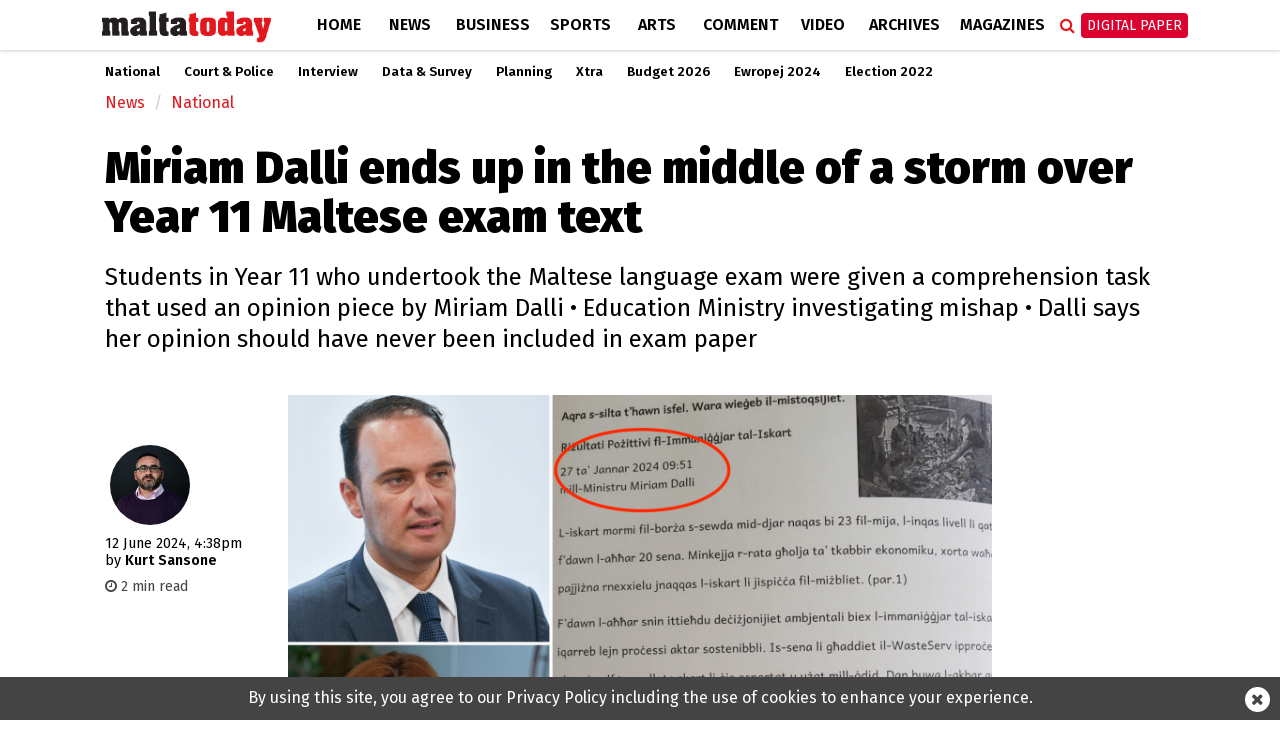

--- FILE ---
content_type: text/html; charset=UTF-8
request_url: https://www.maltatoday.com.mt/news/national/129704/miriam_dalli_ends_up_in_the_middle_of_a_storm_over_year_11_maltese_exam_text
body_size: 11510
content:
<!DOCTYPE html>
<html xmlns="http://www.w3.org/1999/xhtml" lang="en">
<head>
    <meta http-equiv="Content-Type" content="text/html; charset=utf-8">
    <meta name="viewport" content="width=device-width, initial-scale=1.0"/>
    <meta property="fb:pages" content="21535456940" />
    <meta property="fb:app_id" content="1775326929407925" />
    <link rel="shortcut icon" type="image/x-icon" href="/ui/images/icons/Icon-Small@2x.png">
    <link rel="apple-touch-icon" href="/ui/images/icons/Icon-60@2x.png" />
    <link rel="apple-touch-icon" sizes="58x58" href="/ui/images/icons/Icon-Small@2x.png" />
    <link rel="apple-touch-icon" sizes="76x76" href="/ui/images/icons/Icon-76.png" />
    <link rel="apple-touch-icon" sizes="152x152" href="/ui/images/icons/Icon-76@2x.png" />
    <link rel="apple-touch-icon" sizes="180x180" href="/ui/images/icons/Icon-60@3x.png" />
    <link rel="icon" sizes="192x192" href="/ui/images/icons/icon-192x192.png" />
    <link rel="stylesheet" href="/dist/css/desktop.min.css?v=01.2026" />

    <link rel="canonical" href="https://www.maltatoday.com.mt/news/national/129704/miriam_dalli_ends_up_in_the_middle_of_a_storm_over_year_11_maltese_exam_text">
    <meta property="og:site_name" content="MaltaToday.com.mt" /> 
<meta property="og:url" content="https://www.maltatoday.com.mt/news/national/129704/miriam_dalli_ends_up_in_the_middle_of_a_storm_over_year_11_maltese_exam_text" /> 
<meta property="og:title" content="Miriam Dalli ends up in the middle of a storm over Year 11 Maltese exam text" /> 
<meta property="og:description" content="Students in Year 11 who undertook the Maltese language exam were given a comprehension task that used an opinion piece by Miriam Dalli &amp;bull; Education Ministry investigating mishap &amp;bull; Dalli says her opinion should have never been included in exam paper" /> 
<meta property="og:type" content="article" /> 
<meta property="article:publisher" content="https://www.facebook.com/maltatoday" /> 
<meta property="og:image" content="https://content.maltatoday.com.mt/ui_frontend/thumbnail/684/400/maltese_exam_paper.jpg" /> 
<meta name="description" content="Students in Year 11 who undertook the Maltese language exam were given a comprehension task that used an opinion piece by Miriam Dalli &amp;bull; Education Ministry investigating mishap &amp;bull; Dalli says her opinion should have never been included in exam paper" /> 


    <script type="text/javascript">
        var cdn_url = "//content.maltatoday.com.mt";
    </script>

    <title>Miriam Dalli ends up in the middle of a storm over Year 11 Maltese exam text</title>
        <!--  Google DoubleClick for Publishers -->
    <script async='async' src='https://www.googletagservices.com/tag/js/gpt.js'></script>
    <script>
        var googletag = googletag || {};
        googletag.cmd = googletag.cmd || [];
    </script>
    <!-- Facebook Pixel Code -->
    <script>
    !function(f,b,e,v,n,t,s)
    {if(f.fbq)return;n=f.fbq=function(){n.callMethod?
    n.callMethod.apply(n,arguments):n.queue.push(arguments)};
    if(!f._fbq)f._fbq=n;n.push=n;n.loaded=!0;n.version='2.0';
    n.queue=[];t=b.createElement(e);t.async=!0;
    t.src=v;s=b.getElementsByTagName(e)[0];
    s.parentNode.insertBefore(t,s)}(window, document,'script',
    'https://connect.facebook.net/en_US/fbevents.js');
    fbq('init', '213704729706889');
    fbq('track', 'PageView');
    </script>
    <noscript><img height="1" width="1" style="display:none"
    src="https://www.facebook.com/tr?id=213704729706889&ev=PageView&noscript=1"
    /></noscript>
    <!-- End Facebook Pixel Code -->
    <!-- Google Tag Manager -->
    <script>(function(w,d,s,l,i){w[l]=w[l]||[];w[l].push({'gtm.start':
    new Date().getTime(),event:'gtm.js'});var f=d.getElementsByTagName(s)[0],
    j=d.createElement(s),dl=l!='dataLayer'?'&l='+l:'';j.async=true;j.src=
    'https://www.googletagmanager.com/gtm.js?id='+i+dl;f.parentNode.insertBefore(j,f);
    })(window,document,'script','dataLayer','GTM-TD9W6HH');</script>
    <!-- End Google Tag Manager -->
</head>
<body class="page-article">
    <header>
        <div class="zone" data-zone-name="TOPMOST" data-zone-id="TOPMOST"><div class='mt_module' data-module-name='code' data-update-frequency='0' data-module-settings-code='[base64]' ><div class="code_module">
    <div class="top-slash dfp-slot" 
            data-path="/13474545/MaltaToday_news_Leaderboard_728x90"
            data-size="[[728, 90], [970, 90], [970, 250], [320, 100], [1320, 250], [1150, 250]]">
        </div></div></div></div>        <div class="main-nav">
            <div class="main-nav-bg">
                <div class="container">
                    <div class="row">
                        <div class="col-md-12">
                                                        <div class="row">
    <div class="menu-bar news">
        <div class="logo col-xs-7 col-md-2">
                        <a href="/"><img class="img-responsive" src="/ui/images/frontend/maltatoday_logo_news.png" alt="maltatoday" /></a>
        </div>
        <div class="col-xs-5 visible-sm visible-xs text-right">
            <div id="more-menu">
                menu
                <button type="button" class="navbar-toggle" aria-expanded="false">
                    <span class="sr-only">Toggle navigation</span>
                    <span class="icon-bar"></span>
                    <span class="icon-bar"></span>
                    <span class="icon-bar"></span>
                </button>
            </div>
        </div>
        <ul class="main-menu">
                                <li class="menu-inline-search visible-xs">
                        <form action="/search-mt/" method="get">
                            <div class="col-xs-12">
                                <input type="text" name="q" class="form-control" placeholder="Search maltatoday.." />
                            </div>
                        </form>
                    </li>    
                                        <li class="menu_item home has-sub-menu">
                        <a href="/" >
                        Home                        </a>
                                                    <div class="menu-item-detail-box">
                                <ul class="sub-menu">
                                                                    <li><a href="/vacancies">Jobs in Malta</a></li>
                                                                    <li><a href="/pharmacies">Pharmacies</a></li>
                                                                    <li><a href="/sponsored">Sponsored</a></li>
                                                                    <li><a href="/announcements">Announcements</a></li>
                                                                    <li><a href="/igaming-offers/igaming-offers">iGaming Offers</a></li>
                                                                    <li><a href="/advertising">Advertise</a></li>
                                                                    <li><a href="/contact">Contact</a></li>
                                                                    <li><a href="/maltatodaydigitaledition">Digital Edition</a></li>
                                                                    <li><a href="/help">Support Services</a></li>
                                                                </ul>
                                                            </div>
                                            </li>
                                    <li class="menu_item news active has-sub-menu">
                        <a href="/news" >
                        News                        </a>
                                                    <div class="menu-item-detail-box">
                                <ul class="sub-menu">
                                                                    <li><a href="/news/national">National</a></li>
                                                                    <li><a href="/news/court_and_police">Court &amp; Police</a></li>
                                                                    <li><a href="/news/interview">Interview</a></li>
                                                                    <li><a href="/news/data_and_surveys">Data &amp; Survey</a></li>
                                                                    <li><a href="/environment/planning">Planning</a></li>
                                                                    <li><a href="/news/xtra">Xtra</a></li>
                                                                    <li><a href="/news/budget-2026/">Budget 2026</a></li>
                                                                    <li><a href="/news/ewropej">Ewropej 2024</a></li>
                                                                    <li><a href="/news/election-2022">Election 2022</a></li>
                                                                </ul>
                                                                        <div class="detail-content-box hidden-sm hidden-xs">
                                            <div class="sub-menu-latest-stories">
    <div class="row">
        <div class="col-md-6">
            <div class="left-section">
                <div class="top-story-container">
                    <div class="photo">
                        <a href="/news/national/139277/lands_authority_scraps_fortina_valuations_orders_fresh_assessment_in_clash_with_nao"><img src="//content.maltatoday.com.mt/ui_frontend/thumbnail/400/220/fortina_towers.jpeg" /></a>
                    </div>
                    <div class="title">
                        <span class="category">National</span> <a href="/news/national/139277/lands_authority_scraps_fortina_valuations_orders_fresh_assessment_in_clash_with_nao">
                        Lands Authority scraps Fortina valuations, orders fresh assessment in clash with NAO</a>
                    </div>
                </div>
            </div>
        </div>
        <div class="col-md-6">
            <div class="right-section">
                <ul class="stories">
                                            <li class="story">
                            <div class="story-content">
                                <div class="image">
                                    <a href="/news/national/139275/storm_harry_no_major_injuries_emergency_services_responded_to_nearly_300_incidents"><img src="//content.maltatoday.com.mt/ui_frontend/thumbnail/62/62/3_byron_camilleri.jpeg" /></a>
                                </div>
                                <div class="text">
                                    <a href="/news/national/139275/storm_harry_no_major_injuries_emergency_services_responded_to_nearly_300_incidents">
                                        <span class="category">National</span>
                                        <span class="title"> No major injuries, emergency services responded to nearly 300 incidents during Storm Harry</span>
                                    </a>
                                </div>
                            </div>
                        </li>
                                            <li class="story">
                            <div class="story-content">
                                <div class="image">
                                    <a href="/news/national/139269/central_bank_appoints_first_woman_deputy_governor"><img src="//content.maltatoday.com.mt/ui_frontend/thumbnail/62/62/screenshot_2026-01-20_at_15.57.35.png" /></a>
                                </div>
                                <div class="text">
                                    <a href="/news/national/139269/central_bank_appoints_first_woman_deputy_governor">
                                        <span class="category">National</span>
                                        <span class="title"> Central Bank appoints first woman deputy governor</span>
                                    </a>
                                </div>
                            </div>
                        </li>
                                            <li class="story">
                            <div class="story-content">
                                <div class="image">
                                    <a href="/news/national/139265/abela_misrepresents_youth_home_ownership_figures_opposition_claims"><img src="//content.maltatoday.com.mt/ui_frontend/thumbnail/62/62/4_2_micaela-parente-712409-unsplash.jpg" /></a>
                                </div>
                                <div class="text">
                                    <a href="/news/national/139265/abela_misrepresents_youth_home_ownership_figures_opposition_claims">
                                        <span class="category">National</span>
                                        <span class="title"> Abela misrepresents youth home ownership figures, Opposition claims</span>
                                    </a>
                                </div>
                            </div>
                        </li>
                                    </ul>
                <a href="/news">More in News <i class="fa fa-angle-right"></i></a>
            </div>
        </div>
    </div>
</div>
                                        </div>
                                                                    </div>
                                            </li>
                                    <li class="menu_item business has-sub-menu">
                        <a href="/business" >
                        Business                        </a>
                                                    <div class="menu-item-detail-box">
                                <ul class="sub-menu">
                                                                    <li><a href="/business/business_news">Business News</a></li>
                                                                    <li><a href="/business/business_comment">Business Comment</a></li>
                                                                    <li><a href="/business/tech">Tech & Gaming</a></li>
                                                                    <li><a href="/business/property">Property</a></li>
                                                                </ul>
                                                                        <div class="detail-content-box hidden-sm hidden-xs">
                                            <div class="sub-menu-latest-stories">
    <div class="row">
        <div class="col-md-6">
            <div class="left-section">
                <div class="top-story-container">
                    <div class="photo">
                        <a href="/business/business_news/139267/ihi_to_sell_72_per_cent_of_fivestar_corinthia_hotel_lisbon"><img src="//content.maltatoday.com.mt/ui_frontend/thumbnail/400/220/corinthialisbon_exterior_colourgraded.jpg" /></a>
                    </div>
                    <div class="title">
                        <span class="category">Business News</span> <a href="/business/business_news/139267/ihi_to_sell_72_per_cent_of_fivestar_corinthia_hotel_lisbon">
                        IHI to sell 72 per cent of five-star Corinthia Hotel Lisbon</a>
                    </div>
                </div>
            </div>
        </div>
        <div class="col-md-6">
            <div class="right-section">
                <ul class="stories">
                                            <li class="story">
                            <div class="story-content">
                                <div class="image">
                                    <a href="/business/business_news/139264/registered_fulltime_employment_up_41_per_cent_in_august_2025"><img src="//content.maltatoday.com.mt/ui_frontend/thumbnail/62/62/2_employment.jpg" /></a>
                                </div>
                                <div class="text">
                                    <a href="/business/business_news/139264/registered_fulltime_employment_up_41_per_cent_in_august_2025">
                                        <span class="category">Business News</span>
                                        <span class="title"> Registered full-time employment up 4.1 per cent in August 2025</span>
                                    </a>
                                </div>
                            </div>
                        </li>
                                            <li class="story">
                            <div class="story-content">
                                <div class="image">
                                    <a href="/business/tech/139191/what_has_made_themed_slot_games_so_popular"><img src="//content.maltatoday.com.mt/ui_frontend/thumbnail/62/62/will_-_image_slots.png" /></a>
                                </div>
                                <div class="text">
                                    <a href="/business/tech/139191/what_has_made_themed_slot_games_so_popular">
                                        <span class="category">Tech & Gaming</span>
                                        <span class="title"> What has made themed slot games so popular?</span>
                                    </a>
                                </div>
                            </div>
                        </li>
                                            <li class="story">
                            <div class="story-content">
                                <div class="image">
                                    <a href="/business/tech/139180/the_growth_of_online_bingo_sites_in_the_uk"><img src="//content.maltatoday.com.mt/ui_frontend/thumbnail/62/62/screenshot_2026-01-15_at_15.43.42.png" /></a>
                                </div>
                                <div class="text">
                                    <a href="/business/tech/139180/the_growth_of_online_bingo_sites_in_the_uk">
                                        <span class="category">Tech & Gaming</span>
                                        <span class="title"> The growth of online bingo sites in the UK</span>
                                    </a>
                                </div>
                            </div>
                        </li>
                                    </ul>
                <a href="/business">More in Business <i class="fa fa-angle-right"></i></a>
            </div>
        </div>
    </div>
</div>
                                        </div>
                                                                    </div>
                                            </li>
                                    <li class="menu_item sports has-sub-menu">
                        <a href="/sports" >
                        Sports                        </a>
                                                    <div class="menu-item-detail-box">
                                <ul class="sub-menu">
                                                                    <li><a href="/sports/worldcup2022">World Cup 2022</a></li>
                                                                    <li><a href="/sports/football">Football</a></li>
                                                                    <li><a href="/sports/rugby">Rugby</a></li>
                                                                    <li><a href="/sports/motorsports">Motor Sports</a></li>
                                                                    <li><a href="/sports/boxing">Boxing</a></li>
                                                                    <li><a href="/sports/tennis">Tennis</a></li>
                                                                    <li><a href="/sports/othersports">Other</a></li>
                                                                    <li><a href="/sports/sportsbetting">Sports Betting</a></li>
                                                                </ul>
                                                                        <div class="detail-content-box hidden-sm hidden-xs">
                                            <div class="sub-menu-latest-stories">
    <div class="row">
        <div class="col-md-6">
            <div class="left-section">
                <div class="top-story-container">
                    <div class="photo">
                        <a href="/sports/football/139245/senegal_secure_afcon_victory_over_morocco_in_dramatic_final_"><img src="//content.maltatoday.com.mt/ui_frontend/thumbnail/400/220/senegal_afcon.jpg" /></a>
                    </div>
                    <div class="title">
                        <span class="category">Football</span> <a href="/sports/football/139245/senegal_secure_afcon_victory_over_morocco_in_dramatic_final_">
                        Senegal secure AFCON victory over Morocco in dramatic final</a>
                    </div>
                </div>
            </div>
        </div>
        <div class="col-md-6">
            <div class="right-section">
                <ul class="stories">
                                            <li class="story">
                            <div class="story-content">
                                <div class="image">
                                    <a href="/sports/football/139127/malta_to_be_promoted_through_fouryear_partnership_with_melbournebased_football_club"><img src="//content.maltatoday.com.mt/ui_frontend/thumbnail/62/62/4_copy_of__article_covers_-_new_(1).png" /></a>
                                </div>
                                <div class="text">
                                    <a href="/sports/football/139127/malta_to_be_promoted_through_fouryear_partnership_with_melbournebased_football_club">
                                        <span class="category">Football</span>
                                        <span class="title"> Malta to be promoted through four-year partnership with Melbourne-based football club</span>
                                    </a>
                                </div>
                            </div>
                        </li>
                                            <li class="story">
                            <div class="story-content">
                                <div class="image">
                                    <a href="/sports/football/139050/siena_calcio_reject_13m_takeover_bid_from_joseph_portelli"><img src="//content.maltatoday.com.mt/ui_frontend/thumbnail/62/62/joseph_portelli.png" /></a>
                                </div>
                                <div class="text">
                                    <a href="/sports/football/139050/siena_calcio_reject_13m_takeover_bid_from_joseph_portelli">
                                        <span class="category">Football</span>
                                        <span class="title"> Siena Calcio reject €1.3m takeover bid from Joseph Portelli</span>
                                    </a>
                                </div>
                            </div>
                        </li>
                                            <li class="story">
                            <div class="story-content">
                                <div class="image">
                                    <a href="/sports/football/138957/looking_forward_2026__a_world_cup_of_records"><img src="//content.maltatoday.com.mt/ui_frontend/thumbnail/62/62/1_curacao_winners.png" /></a>
                                </div>
                                <div class="text">
                                    <a href="/sports/football/138957/looking_forward_2026__a_world_cup_of_records">
                                        <span class="category">Football</span>
                                        <span class="title"> Looking forward 2026 | A World Cup of records</span>
                                    </a>
                                </div>
                            </div>
                        </li>
                                    </ul>
                <a href="/sports">More in Sports <i class="fa fa-angle-right"></i></a>
            </div>
        </div>
    </div>
</div>
                                        </div>
                                                                    </div>
                                            </li>
                                    <li class="menu_item arts has-sub-menu">
                        <a href="/arts" >
                        Arts                        </a>
                                                    <div class="menu-item-detail-box">
                                <ul class="sub-menu">
                                                                    <li><a href="/arts/art">Art</a></li>
                                                                    <li><a href="/arts/books">Books</a></li>
                                                                    <li><a href="/arts/entertainment">Entertainment</a></li>
                                                                    <li><a href="/arts/music">Music</a></li>
                                                                    <li><a href="/arts/theatre_and_dance">Theatre &amp; Dance</a></li>
                                                                    <li><a href="/arts/film">Film</a></li>
                                                                    <li><a href="/arts/cultural_diary">Cultural Diary</a></li>
                                                                    <li><a href="/lifestyle">Lifestyle</a></li>
                                                                </ul>
                                                                        <div class="detail-content-box hidden-sm hidden-xs">
                                            <div class="sub-menu-latest-stories">
    <div class="row">
        <div class="col-md-6">
            <div class="left-section">
                <div class="top-story-container">
                    <div class="photo">
                        <a href="/arts/music/139234/eurovision_2026_malta_sends_aidan_to_bella_vienna"><img src="//content.maltatoday.com.mt/ui_frontend/thumbnail/400/220/aidan_photo_albert_camilleri_pbs.jpg" /></a>
                    </div>
                    <div class="title">
                        <span class="category">Music</span> <a href="/arts/music/139234/eurovision_2026_malta_sends_aidan_to_bella_vienna">
                        Eurovision 2026: Malta sends Aidan to Bella Vienna</a>
                    </div>
                </div>
            </div>
        </div>
        <div class="col-md-6">
            <div class="right-section">
                <ul class="stories">
                                            <li class="story">
                            <div class="story-content">
                                <div class="image">
                                    <a href="/arts/music/139199/pbs_defends_decision_not_to_allow_rhiannon_repeat_performance_after_inear_monitor_complaint"><img src="//content.maltatoday.com.mt/ui_frontend/thumbnail/62/62/screenshot_2026-01-16_at_16.49.17.png" /></a>
                                </div>
                                <div class="text">
                                    <a href="/arts/music/139199/pbs_defends_decision_not_to_allow_rhiannon_repeat_performance_after_inear_monitor_complaint">
                                        <span class="category">Music</span>
                                        <span class="title"> PBS defends decision not to allow Rhiannon repeat performance after in-ear monitor complaint</span>
                                    </a>
                                </div>
                            </div>
                        </li>
                                            <li class="story">
                            <div class="story-content">
                                <div class="image">
                                    <a href="/arts/cultural_diary/139082/my_essentials_giosue_agiuss_cultural_picks"><img src="//content.maltatoday.com.mt/ui_frontend/thumbnail/62/62/screenshot_2026-01-10_at_13.47.49.png" /></a>
                                </div>
                                <div class="text">
                                    <a href="/arts/cultural_diary/139082/my_essentials_giosue_agiuss_cultural_picks">
                                        <span class="category">Cultural Diary</span>
                                        <span class="title"> My essentials: Giosue’ Agius’s cultural picks</span>
                                    </a>
                                </div>
                            </div>
                        </li>
                                            <li class="story">
                            <div class="story-content">
                                <div class="image">
                                    <a href="/arts/theatre_and_dance/139142/press_mute_pulls_back_the_curtain_on_power_media_and_manipulation"><img src="//content.maltatoday.com.mt/ui_frontend/thumbnail/62/62/press_mute_promo_photos_01edited.jpg" /></a>
                                </div>
                                <div class="text">
                                    <a href="/arts/theatre_and_dance/139142/press_mute_pulls_back_the_curtain_on_power_media_and_manipulation">
                                        <span class="category">Theatre & Dance</span>
                                        <span class="title"> Press Mute pulls back the curtain on power, media and manipulation</span>
                                    </a>
                                </div>
                            </div>
                        </li>
                                    </ul>
                <a href="/arts">More in Arts <i class="fa fa-angle-right"></i></a>
            </div>
        </div>
    </div>
</div>
                                        </div>
                                                                    </div>
                                            </li>
                                    <li class="menu_item comment has-sub-menu">
                        <a href="/comment" >
                        Comment                        </a>
                                                    <div class="menu-item-detail-box">
                                <ul class="sub-menu">
                                                                    <li><a href="/comment/opinions">Opinions</a></li>
                                                                    <li><a href="/comment/editorial">Editorial</a></li>
                                                                    <li><a href="/comment/letters">Letters</a></li>
                                                                    <li><a href="/comment/cartoons">Cartoons</a></li>
                                                                    <li><a href="/comment/law_report">Law Report</a></li>
                                                                    <li><a href="/comment/skinny">The Skinny</a></li>
                                                                </ul>
                                                                        <div class="detail-content-box hidden-sm hidden-xs">
                                            <div class="sub-menu-latest-stories">
    <div class="row">
        <div class="col-md-6">
            <div class="left-section">
                <div class="top-story-container">
                    <div class="photo">
                        <a href="/comment/opinions/139217/yes_prices_have_gone_up_but_buying_your_own_home_has_always_involved_sacrifice"><img src="//content.maltatoday.com.mt/ui_frontend/thumbnail/400/220/3_4_property.jpg" /></a>
                    </div>
                    <div class="title">
                        <span class="category">Opinions</span> <a href="/comment/opinions/139217/yes_prices_have_gone_up_but_buying_your_own_home_has_always_involved_sacrifice">
                        Yes, prices have gone up, but buying your own home has always involved sacrifice</a>
                    </div>
                </div>
            </div>
        </div>
        <div class="col-md-6">
            <div class="right-section">
                <ul class="stories">
                                            <li class="story">
                            <div class="story-content">
                                <div class="image">
                                    <a href="/comment/opinions/139232/who_is_it_going_to_be"><img src="//content.maltatoday.com.mt/ui_frontend/thumbnail/62/62/judge_consuelo_scerri_herrera_2.jpg" /></a>
                                </div>
                                <div class="text">
                                    <a href="/comment/opinions/139232/who_is_it_going_to_be">
                                        <span class="category">Opinions</span>
                                        <span class="title"> Who is it going to be?</span>
                                    </a>
                                </div>
                            </div>
                        </li>
                                            <li class="story">
                            <div class="story-content">
                                <div class="image">
                                    <a href="/comment/opinions/139216/the_pension_reality_we_need_to_face"><img src="//content.maltatoday.com.mt/ui_frontend/thumbnail/62/62/15_pensions.png" /></a>
                                </div>
                                <div class="text">
                                    <a href="/comment/opinions/139216/the_pension_reality_we_need_to_face">
                                        <span class="category">Opinions</span>
                                        <span class="title"> The pension reality we need to face</span>
                                    </a>
                                </div>
                            </div>
                        </li>
                                            <li class="story">
                            <div class="story-content">
                                <div class="image">
                                    <a href="/comment/editorial/139228/why_not_a_fixed_election_date_"><img src="//content.maltatoday.com.mt/ui_frontend/thumbnail/62/62/whatsapp_image_2026-01-17_at_18.12.26.jpeg" /></a>
                                </div>
                                <div class="text">
                                    <a href="/comment/editorial/139228/why_not_a_fixed_election_date_">
                                        <span class="category">Editorial</span>
                                        <span class="title"> Why not a fixed election date</span>
                                    </a>
                                </div>
                            </div>
                        </li>
                                    </ul>
                <a href="/comment">More in Comment <i class="fa fa-angle-right"></i></a>
            </div>
        </div>
    </div>
</div>
                                        </div>
                                                                    </div>
                                            </li>
                                    <li class="menu_item videos">
                        <a href="/videos/" >
                        Video                        </a>
                                            </li>
                                    <li class="menu_item archives">
                        <a href="http://archive.maltatoday.com.mt" target="_blank">
                        Archives                        </a>
                                            </li>
                                    <li class="menu_item sponsored visible-xs visible-sm">
                        <a href="/sponsored" >
                        Sponsored                        </a>
                                            </li>
                                    <li class="menu_item magazines has-sub-menu">
                        <a href="/magazines" >
                        Magazines                        </a>
                                                    <div class="menu-item-detail-box">
                                <ul class="sub-menu">
                                                                    <li><a href="/gourmet/">GourmetToday</a></li>
                                                                    <li><a href="/architecture-and-design/">Architecture & Design</a></li>
                                                                </ul>
                                                                        <div class="detail-content-box hidden-sm hidden-xs">
                                            <div class="sub-menu-latest-stories">
    <div class="row">
        <div class="col-md-6">
            <div class="left-section">
                <div class="top-story-container">
                    <div class="photo">
                        <a href="/gourmet/recipes/139268/porchetta_with_pumpkin_mash_and_salsa_verde"><img src="//content.maltatoday.com.mt/ui_frontend/thumbnail/400/220/screenshot_2026-01-20_at_14.55.11.png" /></a>
                    </div>
                    <div class="title">
                        <span class="category">Recipes</span> <a href="/gourmet/recipes/139268/porchetta_with_pumpkin_mash_and_salsa_verde">
                        Porchetta with pumpkin mash and salsa verde</a>
                    </div>
                </div>
            </div>
        </div>
        <div class="col-md-6">
            <div class="right-section">
                <ul class="stories">
                                            <li class="story">
                            <div class="story-content">
                                <div class="image">
                                    <a href="/gourmet/recipes/139193/wild_fennel_and_hazelnut_pesto"><img src="//content.maltatoday.com.mt/ui_frontend/thumbnail/62/62/img_2479.jpeg" /></a>
                                </div>
                                <div class="text">
                                    <a href="/gourmet/recipes/139193/wild_fennel_and_hazelnut_pesto">
                                        <span class="category">Recipes</span>
                                        <span class="title"> Wild fennel and hazelnut pesto</span>
                                    </a>
                                </div>
                            </div>
                        </li>
                                            <li class="story">
                            <div class="story-content">
                                <div class="image">
                                    <a href="/gourmet/recipes/139146/caramel_brownie_trifle_cups_"><img src="//content.maltatoday.com.mt/ui_frontend/thumbnail/62/62/screenshot_2026-01-14_at_11.02.28.png" /></a>
                                </div>
                                <div class="text">
                                    <a href="/gourmet/recipes/139146/caramel_brownie_trifle_cups_">
                                        <span class="category">Recipes</span>
                                        <span class="title"> Caramel brownie trifle cups</span>
                                    </a>
                                </div>
                            </div>
                        </li>
                                            <li class="story">
                            <div class="story-content">
                                <div class="image">
                                    <a href="/architecture-and-design/magazines/139015/in_conversation_with_architect_duncan_muscat"><img src="//content.maltatoday.com.mt/ui_frontend/thumbnail/62/62/duncan_muscat_061225_5808_copy.jpg" /></a>
                                </div>
                                <div class="text">
                                    <a href="/architecture-and-design/magazines/139015/in_conversation_with_architect_duncan_muscat">
                                        <span class="category">Interviews</span>
                                        <span class="title"> In conversation with architect Duncan Muscat</span>
                                    </a>
                                </div>
                            </div>
                        </li>
                                    </ul>
                <a href="/magazines">More in Magazines <i class="fa fa-angle-right"></i></a>
            </div>
        </div>
    </div>
</div>
                                        </div>
                                                                    </div>
                                            </li>
                                    <li class="menu_item login visible-xs visible-sm login-menu-item">
                        <a href="/maltatodaydigitaledition/" >
                        Digital Paper                        </a>
                                            </li>
                        </ul>
        <div class="menu-icons hidden-xs hidden-sm">
            <div class="menu-icons-icon search-icon" onclick="$(this).addClass('active').find('input').focus()">
                <span class="fa fa-search"></span>
                <div class="searchbox">
                    <form action="/search-mt/" method="get">
                        <input type="text" name="q" placeholder="Search" onblur="$(this).parents('.search-icon').removeClass('active');" onkeyup="if (event.keyCode === 27) { $(this).blur(); }" />
                        <button type="submit">
                            <i class="fa fa-search search_now"></i>
                        </button>
                    </form>
                </div>
            </div>
            <div class="menu-icons-icon login-icon digital-paper">
                <a href="/maltatodaydigitaledition/" class="btn btn-red">Digital Paper</a>
                <div id="login-sub-menu">
                    <a target="_blank" href="https://maltatoday.uberflip.com/t/73329-mediatoday-newspapers-latest-editions">My Account</a>
                    <a href="/maltatodaydigitaledition/">Subscribe</a>
                    <a href="/subscribe_sms/">SMS Alerts</a>
                    <a href="/maltatodaydigitaledition/#previous">Previous Editions</a>
                </div>
            </div>
        </div>        
    </div>
</div>
<div id="small-menu-placeholder" class="row visible-xs visible-sm news">
    <div id="small-menu">
        <a href="/">home</a>
        <a href="/news">news</a>
        <a class="highlight" href="/maltatodaydigitaledition">Digital Paper</a>
    </div>
</div>
                                                    </div>
                    </div>
                </div>
            </div>
        </div>
                <div class="sub-nav">
            <div class="container">
                <ul class="hidden-xs outer-sub-menu sub-menu news">
                                            <li><a href="/news/national">National</a></li>
                                            <li><a href="/news/court_and_police">Court &amp; Police</a></li>
                                            <li><a href="/news/interview">Interview</a></li>
                                            <li><a href="/news/data_and_surveys">Data &amp; Survey</a></li>
                                            <li><a href="/environment/planning">Planning</a></li>
                                            <li><a href="/news/xtra">Xtra</a></li>
                                            <li><a href="/news/budget-2026/">Budget 2026</a></li>
                                            <li><a href="/news/ewropej">Ewropej 2024</a></li>
                                            <li><a href="/news/election-2022">Election 2022</a></li>
                                    </ul>
            </div>
        </div>
            </header>
    <div id="content">
    
        <section>
    <div class="container">
        <div class="row">
            <div class="col-lg-12 col-md-12">
                <div class="zone" data-zone-name="Top" data-zone-id="top"><div class='mt_module' data-module-name='article_breadcrumb' data-update-frequency='0' ><ul class="breadcrumb">
            <li class="breadcrumb-item news"><a href="/news/">News</a></li>
        <li class="breadcrumb-item news"><a href="/news/national/">National</a></li>
    </ul></div><div class='mt_module' data-module-name='article_heading' data-update-frequency='0' ><div class="article-heading">
    <div class="row">
        <div class="col-md-12">
            <h1>Miriam Dalli ends up in the middle of a storm over Year 11 Maltese exam text</h1>
            <h2><p>Students in Year 11 who undertook the Maltese language exam were given a comprehension task that used an opinion piece by Miriam Dalli &bull; Education Ministry investigating mishap &bull; Dalli says her opinion should have never been included in exam paper</p></h2>
        </div>
    </div>
</div>
</div></div>            </div>
        </div>
        <div class="row">
            <div class="col-lg-2 col-md-2">
                <div class="zone" data-zone-name="Left" data-zone-id="left"><div class='mt_module' data-module-name='article_meta' data-update-frequency='0' ><div class="article-meta">
        <div class="author-photos">            <img src="//content.maltatoday.com.mt/ui_frontend/profile_thumbnail/300/300/kurt_sansone_1761029789.jpg" alt="kurt_sansone"/>
                </div>
        <div class="date-text">
    <span class="date">12 June 2024, 4:38pm</span>
        <br /><span class="article-author-by">by </span><span class="name">Kurt Sansone </span>
        </div>
        <div class="article-read-time" style="color: #444; margin-top: 8px; font-size: 90%">
        <i class="fa fa-clock-o"></i> 2 min read
    </div>
    </div></div><div class='mt_module' data-module-name='addthis' data-update-frequency='0' ></div></div>            </div>
            <div class="col-lg-8 col-md-8">
                <div class="zone" data-zone-name="Main" data-zone-id="content"><div class='mt_module' data-module-name='article_cover' data-update-frequency='0' ><div class="full-article article-cover">
    
            <div class="photo_collection_cover article-cover-media single-cover" data-slick='{"slidesToShow": 1, "slidesToScroll": 1}'>
            
                            <div class="media-item show ">
                    <div class="cover-photo"
                        title="The Year 11 Maltese exam used an opinion piece by Minister Miriam Dalli. Education Minister Clifton Grima (top left) has ordered an investigation and Miriam Dalli (bottom left) has said the opinion with her name should have never been included in the exam paper prompting the minister to "
                        style="background-image: url('//content.maltatoday.com.mt/ui/images/photos/maltese_exam_paper.jpg')">
                        <img src="//content.maltatoday.com.mt/ui/images/photos/maltese_exam_paper.jpg"
                            alt="The Year 11 Maltese exam used an opinion piece by Minister Miriam Dalli. Education Minister Clifton Grima (top left) has ordered an investigation and Miriam Dalli (bottom left) has said the opinion with her name should have never been included in the exam paper prompting the minister to "/>
                    </div>
                                            <div class="caption">
                            <div class="inner">The Year 11 Maltese exam used an opinion piece by Minister Miriam Dalli. Education Minister Clifton Grima (top left) has ordered an investigation and Miriam Dalli (bottom left) has said the opinion with her name should have never been included in the exam paper prompting the minister to </div>
                        </div>
                                    </div>
                    </div>
    </div></div><div class='mt_module' data-module-name='small_share_buttons' data-update-frequency='0' ><div class="row">
    <div class="col-md-6">
        
    </div>
    <div class="col-md-6">
        <div class="small_share_buttons text-right">
                        <a class="twitter" href="https://twitter.com/share?url=https://www.maltatoday.com.mt/news/national/129704/miriam_dalli_ends_up_in_the_middle_of_a_storm_over_year_11_maltese_exam_text&text=Miriam Dalli ends up in the middle of a storm over Year 11 Maltese exam text" target="_blank">
                <i class="fa fa-twitter"></i> TWEET
            </a>
            <a class="facebook"
                href="https://www.facebook.com/sharer/sharer.php?u=https%3A%2F%2Fwww.maltatoday.com.mt%2Fnews%2Fnational%2F129704%2Fmiriam_dalli_ends_up_in_the_middle_of_a_storm_over_year_11_maltese_exam_text"
                target="_blank">
                <i class="fa fa-facebook"></i> SHARE
            </a>
        </div>
    </div>
</div></div><div class='mt_module' data-module-name='full_article' data-update-frequency='0' ><div class="full-article">
        <div class="content content-news">                    <div class="dfp-slot"
                        data-path="/13474545/MaltaToday_news_Inline_300x250"
                        data-size="[[300, 250]]"
                        style="float:right; margin:8px 0 8px 25px">
                    </div>
                <p>Environment Minister Miriam Dalli has disassociated herself from a Maltese exam exercise that used an opinion piece she penned earlier this year to test students&rsquo; comprehension skills.

</p><p>The exam mishap has led to an investigation by the Education Ministry that said exam papers are set by an independent board without ministerial interference.

</p>                    <div id = "v-maltatoday-mt"></div><script data-cfasync="false">(function(v,d,o,ai){ai=d.createElement('script');ai.defer=true;ai.async=true;ai.src=v.location.protocol+o;d.head.appendChild(ai);})(window, document, '//a.vdo.ai/core/v-maltatoday-mt/vdo.ai.js');</script>

                <p>The controversy revolves around the Maltese language exam undertaken by Year 11 State school students today. For the comprehension exercise students were presented a text taken from an opinion Minister Dalli <a href="https://www.illum.com.mt/opinjoni/politika/69551/riultati_poittivi_flimmanijar_taliskart_">penned in sister newspaper Illum in January this year</a>.

</p><p>The text, which spoke about the successful results in differentiated waste collection by Wasteserv, a State agency, clearly showed that the article in question was authored by Dalli.

</p><p>Writing on his Facebook wall, former PN MP Jason Azzopardi said it was shameful that students were presented with an opinion piece written by a minister. He went on to take a dig at the minister over the accidental death of a Wasteserv employee over which criminal charges have been issued against several managers at the State agency.

</p>                    <iframe src="https://www.facebook.com/plugins/post.php?href=https%3A%2F%2Fwww.facebook.com%2Fjason.azzopardi.315%2Fposts%2Fpfbid07YYuW8TRrcj4RpkCBFJZXqmH6iC3Uqj4xvdrFNKKMPyrXc3a2D8Y2Sjih8r49Nicl&show_text=true&width=500" width="500" height="466" style="border:none;overflow:hidden" scrolling="no" frameborder="0" allowfullscreen="true" allow="autoplay; clipboard-write; encrypted-media; picture-in-picture; web-share"></iframe>                <p>&ldquo;Miriam Dalli&rsquo;s propaganda. You know what you should have asked students to reply about Wasteserv? Why you did not shoulder political responsibility when Wasteserv killed a worker and instead you lied about him! Shame,&rdquo; Azzopardi wrote while displaying the exam paper.

</p><p>In a Facebook post shortly after the issue was flagged, Dalli said she had &ldquo;absolutely nothing to do&rdquo; with the exam question.

</p><p>&ldquo;A text with my name as a minister on it should have never been included in an exam paper. I have children and understand that the name of a politician in an exam paper irks everyone,&rdquo; she wrote.

</p>                    <iframe src="https://www.facebook.com/plugins/post.php?href=https%3A%2F%2Fwww.facebook.com%2Fdrmiriamdalli%2Fposts%2Fpfbid022hmdQcVbkEr3o7BxdMkTGMT6xuYQQkyvT34ko98y3AXNjKdTwiga3onHQQ4TpPx9l&show_text=true&width=500" width="500" height="297" style="border:none;overflow:hidden" scrolling="no" frameborder="0" allowfullscreen="true" allow="autoplay; clipboard-write; encrypted-media; picture-in-picture; web-share"></iframe>                <p>Meanwhile, the Education Ministry said in a statement that it will be setting up a board to &ldquo;establish the facts, reach its conclusions and make recommendations to improve the current system&rdquo;.

</p><p>It added that no ministry has access to exam papers or their content. &ldquo;There are autonomous structures and procedures that have been in place for years to ensure that these processes are operated by technical people in different grades of the educational sector, without any political or administrative interference,&rdquo; the ministry said.</p><p></p>    </div>
</div>
<div class="photo-overlay">
    <div class="close-icon" onclick="$(this).parents('.photo-overlay:first').removeClass('show');">
        <i class="fa fa-close"></i>
    </div>
    <div class="image-container">
        <img src="https://content.maltatoday.com.mt/ui/images/photos/maltatoday_editorial.png" />
    </div>
</div></div><div class='mt_module' data-module-name='article_author_bios' data-update-frequency='0' >    <div class="article-author-bio">
                                <div class="bio">
                <div class="row">
                    <div class="col-xs-1">
                        <div class="image">
                            <img src="//content.maltatoday.com.mt/ui_frontend/profile_thumbnail/300/300/kurt_sansone_1761029789.jpg"/>
                        </div>
                    </div>
                    <div class="col-xs-11">
                                                <div class="text">
                            Kurt Sansone is Executive Editor of MaltaToday.

He was formerly deputy editor of MaltaTod...                        </div>
                                                <div class="socialmedia">
                            <span class="link readmore"> <a href="/author/kurt_sansone/">More from Kurt Sansone</a></span>
                            <span class="link twitter"><i class="fa fa-twitter twitter"></i> <a href="https://twitter.com/kurtsansone" target="_blank">Kurt on Twitter</a></span>                                                                                                                                        </div>
                    </div>
                </div>
            </div>
                        </div>
    </div><div class='mt_module' data-module-name='code' data-update-frequency='0' data-module-settings-code='[base64]' ><div class="code_module">
    <div class="split-advert dfp-slot" 
            data-path="/13474545/MaltaToday_news_ArticleLeaderboard"
            data-size="[[728, 90], [320, 50]]">
        </div></div></div><div class='mt_module' data-module-name='code' data-update-frequency='0' data-module-settings-code='PGRpdiBjbGFzcz0iZGZwLXNsb3QiCiAgICBkYXRhLXBhdGg9Ii8xMzQ3NDU0NS92aWRlb19hZHZlcnRfcHJlcm9sbCIKICAgIGRhdGEtc2l6ZT0iW1s2NDAsIDQ4MF1dIj4KPC9kaXY+' ><div class="code_module">
    <div class="dfp-slot"
    data-path="/13474545/video_advert_preroll"
    data-size="[[640, 480]]">
</div></div></div><div class='mt_module' data-module-name='comments' data-update-frequency='0' ><div class="OUTBRAIN" data-widget-id="GS_5"></div>
<script type="text/javascript" async="async" src="//widgets.outbrain.com/outbrain.js"></script></div></div>            </div>
            <div class="col-lg-2 col-md-2">
                <div class="zone" data-zone-name="Right" data-zone-id="right"></div>            </div>
        </div>
        <div class="row">
            <div class="col-lg-12 col-md-12">
                <div class="zone" data-zone-name="Bottom" data-zone-id="bottom"></div>            </div>
        </div>
    </div>
</section></div>
    <footer class="hidden-xs">
    <div class="container">
        <div class="row">
            <div class="col-xs-12 col-sm-6">
                <div class="footer-logo">
                    <a href="/"> <img src="/ui/images/frontend/maltatoday_logo_white.png" /></a>
                </div>
            </div>
            <div class="col-xs-12 col-sm-6">
                <div class="social-icons">
                    <div class="icon facebook">
                        <a href="//facebook.com/maltatoday" target="_blank"><i class="fa fa-facebook"></i></a>
                    </div>
                    <div class="icon twitter">
                        <a href="//twitter.com/maltatoday" target="_blank"><i class="fa fa-twitter"></i></a>
                    </div>
                    <div class="icon instagram">
                        <a href="//www.instagram.com/maltatoday" target="_blank"><i class="fa fa-instagram"></i></a>
                    </div>
                    <div class="icon linkedin">
                        <a href="//www.linkedin.com/company/maltatoday/" target="_blank"><i class="fa fa-linkedin"></i></a>
                    </div>
                    <div class="icon youtube">
                        <a href="//www.youtube.com/c/MaltaTodayvid" target="_blank"><i class="fa fa-youtube"></i></a>
                    </div>                    
                </div>
            </div>
        </div>
        <div class="row">
            <div class="col-xs-12">
                <ul class="bottom-nav">
                    <li><a href="/about-us/">About Us</a></li>
                    <li><a href="/advertising/">Advertise</a> </li>
                    <li><a href="/contact/">Contact</a> </li>
                    <li><a href="/maltatodaydigitaledition/">Digital Edition</a></li>
                    <li><a href="/help">Support Services</a></li>
                </ul>
                <ul class="bottom-links">
                    <li><a href="/terms-and-conditions/">Terms and Conditions</a> </li>
                    <li><a href="/privacy-policy/">Privacy Policy</a> </li>
                    <li><a href="/privacy-policy/">Cookie Policy</a> </li>
                    <li><a target="_blank" href="http://archive.maltatoday.com.mt/archive.html">Archives</a></li>
                </ul>
            </div>
        </div>
        <div class="row">
            <div class="col-md-12">
                <div class="copyright">
                    MediaToday is an independent media house based in Malta. Copyright © MediaToday Co. Ltd, Vjal ir-Rihan, San Gwann SGN 9016, Malta, Europe <br />
                    Reproduction of material from this website without written permission is strictly prohibited.
                </div>
            </div>
        </div>
    </div>
</footer>
        <div class="floating-bar" data-cookie-name="cookie_notice">
        <div class="container">
            <div class="message-inner">
                <a href="https://www.maltatoday.com.mt/privacy-policy/" target="_blank" class="set-close">
                    By using this site, you agree to our Privacy Policy including the use of cookies to enhance your experience.                </a>
                <button class="message-close-btn set-close">
                    <i class="fa fa-times close"></i>
                </button>
            </div>
        </div>
            </div>


    <script type="text/javascript" src="//imasdk.googleapis.com/js/sdkloader/ima3.js"></script>
    <script type="text/javascript" src="/dist/js/packages.min.js?v=01.2026"></script>
    <script>
//DFP Responsive Ads: https://support.google.com/dfp_premium/answer/3423562?hl=en
function getSlotKeyByBannerPath(bannerPath) {
    if (bannerPath.toLowerCase().indexOf("maltatoday_home_subsection_leaderboard") > 0
    || bannerPath.toLowerCase().indexOf("maltatoday_home_leaderboard") > 0
    || bannerPath.toLowerCase().indexOf("homepage_leaderboard") > 0) {
        //Removing all responsive logic from homepage banners
        //return false;
        return "homepage";
    }

    //Derive a banner key from the banner path
    if (
        bannerPath.toLowerCase().indexOf("leaderboard2") > 0
    || bannerPath.toLowerCase().indexOf("subsection_leaderboard") > 0
    || bannerPath.toLowerCase().indexOf("articleleaderboard") > 0) {
        return "leaderboard";
    }  else if (bannerPath.toLowerCase().indexOf("bottom_leaderboard_mob") > 0) {
        return "billboard-bottom-mobile";
    } else if (bannerPath.toLowerCase().indexOf("leaderboard") > 0) {
        return "billboard";
    } else if (bannerPath.toLowerCase().indexOf("rectbanner") > 0) {
        return "imu_small";
    } else if (bannerPath.toLowerCase().indexOf("rectbannerlong") > 0) {
        return "imu";
    }
    return false;
}

function getMapping(bannerPath) {
    var slotKey = getSlotKeyByBannerPath(bannerPath);
    switch (slotKey) {
        case "homepage":
            return googletag.sizeMapping().
                //desktop
                addSize([1400, 900], [[728, 250], [728, 90]]).
                //desktop small
                addSize([1050, 200], [[728, 250], [728, 90]]).
                //tablet portrit
                addSize([768, 200], [[728, 250], [728, 90]]).
                //tablet landscape
                addSize([700, 320], [[320, 100], [320, 50]]).
                //mobile and tablet portrait
                addSize([412, 700], [[320, 100], [320, 50]]).
                //other
                addSize([0, 0], [[320, 100], [320,50]]).
                //build
                build();
        break;
        case "billboard-bottom-mobile":
            return googletag.sizeMapping().
               //desktop
               addSize([1400, 900], [[728, 250], [728, 90]]).
                //desktop small
                addSize([1050, 200], [[728, 250], [728, 90]]).
                //tablet portrit
                addSize([768, 200], [[728, 250], [728, 90]]).
                //tablet landscape
                addSize([700, 320], [[320, 50]]).
                //mobile and tablet portrait
                addSize([412, 700], [[320, 50]]).
                //other
                addSize([0, 0], [[320, 50]]).
                //build*/
                build();
            break;
        case "billboard":
            return googletag.sizeMapping().
               //desktop
               addSize([1400, 900], [[728, 250], [728, 90]]).
                //desktop small
                addSize([1050, 200], [[728, 250], [728, 90]]).
                //tablet portrit
                addSize([768, 200], [[728, 250], [728, 90]]).
                //tablet landscape
                addSize([700, 320], [[320, 100], [320, 50]]).
                //mobile and tablet portrait
                addSize([412, 700], [[320, 100], [320, 50]]).
                //other
                addSize([0, 0], [[320, 100], [320, 50]]).
                //build*/
                build();
        break;
        case "leaderboard":
            return googletag.sizeMapping().
                //desktop
                addSize([1400, 900], [[728, 250], [728, 90]]).
                //desktop small
                addSize([1050, 200], [[728, 250], [728, 90]]).
                //tablet portrit
                addSize([768, 200], [[728, 250], [728, 90]]).
                //tablet landscape
                addSize([700, 320], [[320, 100], [320, 50]]).
                //mobile and tablet portrait
                addSize([412, 700], [[320, 100], [320, 50]]).
                //other
                addSize([0, 0], [[320, 100], [320, 50]]).
                //build*/
                build();
        break;
        case "imu":
            return googletag.sizeMapping().
                //desktop
                addSize([1400, 900], [[300, 250], [300, 600]]).
                //desktop small
                addSize([1050, 200], [[300, 250], [300, 600]]).
                //tablet portrit
                addSize([768, 200], [[728, 250], [728, 90]]).
                //tablet landscape
                addSize([700, 320], [[300, 250], [300, 600]]).
                //mobile and tablet portrait
                addSize([412, 700], [[300, 250], [300, 600]]).
                //other
                addSize([0, 0], []).
                //build*/
                build();
        break;
        case "imu_small":
            return googletag.sizeMapping().
                //desktop
                addSize([1400, 900], [300, 250]).
                //desktop small
                addSize([1050, 200], [300, 250]).
                //tablet landscape
                addSize([700, 320], [300, 250]).
                //mobile and tablet portrait
                addSize([412, 700], [300, 250]).
                //other
                addSize([0, 0], []).
                //build
                build();
        break;
    }

    return false;
};

$(function(){
    var slotId = 1;
    $(".dfp-slot").each(function(){
        //Define slots
        var id = "google-dfp-slot-" + slotId;
        $(this).attr("id", id);
        slotId++;

        if (!$(this).attr("data-size") || !$(this).attr("data-path")) {
            $(this).hide();
            return;
        }

        try {
            var path = $(this).attr("data-path");
            var size = JSON.parse($(this).attr("data-size"));

            googletag.cmd.push(function() {
                var slot = googletag.defineSlot(path, size, id);
                //Check if this slot has responsive mapping by path
                var mapping = getMapping(path);
                if (mapping) {
                    //Set the responsive mapping
                    slot.defineSizeMapping(mapping);
                }
                //Add the ads service to the slot
                slot.addService(googletag.pubads());
            });
        } catch(e) {
            $(this).hide();
            return;
        }
    });


    googletag.cmd.push(function() {
        try {
            //Start service
            googletag.pubads().enableSingleRequest();
            googletag.pubads().collapseEmptyDivs();
            googletag.companionAds().setRefreshUnfilledSlots(true);
            googletag.pubads().enableVideoAds();
            googletag.enableServices();
        } catch(e) {
            console.log(e);
            //Hide all adverts
            $(".dfp-slot").hide();
        }
    });

    $(".dfp-slot").each(function(){
        //Display slots
        var id = $(this).attr("id");
        googletag.cmd.push(function() {
            googletag.display(id);
        });
    });
});
</script>


        <script type="text/javascript" src="/dist/js/app.min.js?v=01.2026"></script>
        
    
    <script type="text/javascript">
    var _gaq = _gaq || [];
    _gaq.push(['_setAccount', 'UA-16977049-1']);
    _gaq.push(['_trackPageview']);

    (function () {
        var ga = document.createElement('script'); ga.type =
            'text/javascript'; ga.async = true;
        ga.src = ('https:' == document.location.protocol ? 'https://ssl' :
            'http://www') + '.google-analytics.com/ga.js';
        var s = document.getElementsByTagName('script')[0];
        s.parentNode.insertBefore(ga, s);
    })();
</script>
</body>
</html>

--- FILE ---
content_type: text/html; charset=utf-8
request_url: https://www.google.com/recaptcha/api2/aframe
body_size: 267
content:
<!DOCTYPE HTML><html><head><meta http-equiv="content-type" content="text/html; charset=UTF-8"></head><body><script nonce="xu1lT2E9ohjhUxRE6ygD0Q">/** Anti-fraud and anti-abuse applications only. See google.com/recaptcha */ try{var clients={'sodar':'https://pagead2.googlesyndication.com/pagead/sodar?'};window.addEventListener("message",function(a){try{if(a.source===window.parent){var b=JSON.parse(a.data);var c=clients[b['id']];if(c){var d=document.createElement('img');d.src=c+b['params']+'&rc='+(localStorage.getItem("rc::a")?sessionStorage.getItem("rc::b"):"");window.document.body.appendChild(d);sessionStorage.setItem("rc::e",parseInt(sessionStorage.getItem("rc::e")||0)+1);localStorage.setItem("rc::h",'1768965956839');}}}catch(b){}});window.parent.postMessage("_grecaptcha_ready", "*");}catch(b){}</script></body></html>

--- FILE ---
content_type: application/javascript; charset=utf-8
request_url: https://fundingchoicesmessages.google.com/f/AGSKWxVtNvQ5U68fojTl29C4PZgiXP9mwABtH1MZQl6-obYaxg4SXsL4vJvwS_gj8Dt5W85Gh83Gnh8I5VqD_ro5BTJ4O6uDhPSkUdRGXYQSRzz7RjX6KW8oW5iBFBXbn6yUBZY43kUSiQK0U_IVYNyEPJoKRAbJid5Pf7bmu-mOFAhvJ9YmL97Wy4d2uzn0/_-728x90//responsive_ads..twoads._yahooads//afcads.
body_size: -1291
content:
window['ceb44083-afd0-4b62-95e4-7e04b387bb64'] = true;